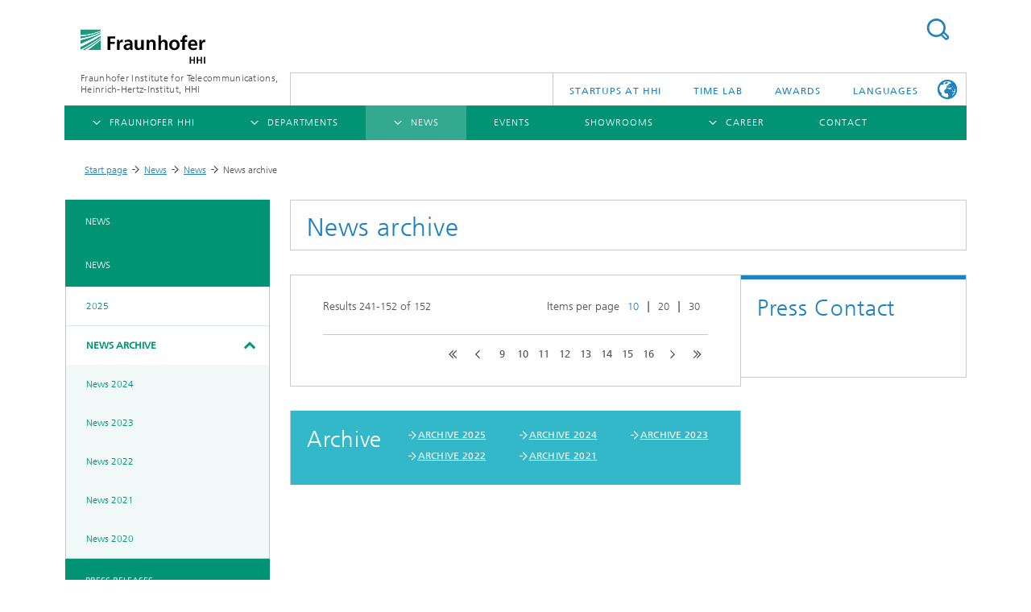

--- FILE ---
content_type: text/html; charset=utf-8
request_url: https://www.hhi.fraunhofer.de/en/press/news/news-archive.html?tx_ttnews%5Blimit%5D=10&tx_ttnews%5Bpointer%5D=24&cHash=0bc43ca87c129ed0bc4022050bf7d015
body_size: 15052
content:
<!DOCTYPE html>
<!--[if lt IE 7]> <html class="ie6 oldie lt-ie7" dir="ltr" lang="en"> <![endif]-->
<!--[if IE 7]> <html class="ie7 oldie lt-ie8" dir="ltr" lang="en"> <![endif]-->
<!--[if IE 8]> <html class="ie8 oldie lt-ie9" dir="ltr" lang="en"> <![endif]-->
<!--[if IE 9]> <html class="ie9 oldie lt-ie10" dir="ltr" lang="en"> <![endif]-->
<!--[if gt IE 9]> <!--><html  dir="ltr" lang="en"> <!--<![endif]-->
<head>

<meta http-equiv="Content-Type" content="text/html; charset=utf-8">
<!-- 
	This website is powered by TYPO3 - inspiring people to share!
	TYPO3 is a free open source Content Management Framework initially created by Kasper Skaarhoj and licensed under GNU/GPL.
	TYPO3 is copyright 1998-2026 of Kasper Skaarhoj. Extensions are copyright of their respective owners.
	Information and contribution at https://typo3.org/
-->


<link rel="shortcut icon" href="/typo3conf/ext/hhi_template/Resources/Public/Images/favicon.ico" type="image/vnd.microsoft.icon">
<title>News archive</title>
<meta name="generator" content="TYPO3 CMS" />
<meta name="description" content="Innovations for the digital society of the future are the focus of research and development work at the Fraunhofer HHI. The institute develops standards for information and communication technologies and creates new applications as an industry partner." />
<meta name="twitter:card" content="summary" />


<link rel="stylesheet" type="text/css" href="/fileadmin/hhi_custom.css?1638526912" media="all">
<link rel="stylesheet" type="text/css" href="/typo3conf/ext/slickcarousel/Resources/Public/Css/slick.min.css?1624340711" media="all">
<link rel="stylesheet" type="text/css" href="/typo3conf/ext/hhi_template/Resources/Public/Css/print.css?1624340708" media="all">
<link rel="stylesheet" type="text/css" href="/typo3temp/assets/css/fraunhofer.css?1770037835" media="all">
<link href="/typo3conf/ext/hhi_template/Resources/Public/Vite/assets/hhi-new.css?1762841102" rel="stylesheet" type="text/css" >



<script src="/typo3conf/ext/hhi_template/Resources/Public/JavaScript/build/fraunhofer.js?1762841164" type="text/javascript"></script>


<meta name="author" content="Fraunhofer Heinrich-Hertz-Institut">
	<meta name="robots" content="index, follow" />
	<meta name="viewport" content="width=device-width, initial-scale=1.0">
	<meta http-equiv="x-ua-compatible" content="IE=Edge">		<script type="text/x-mathjax-config">
			MathJax.Hub.Config({
				tex2jax: {
					inlineMath: [
						['$', '$'],
						['\\(', '\\)']
					],
					processEscapes: true
				}
			});
		</script>
<script defer=1 src="/typo3conf/ext/hhi_template/Resources/Public/JavaScript/src/modules/mathjax/MathJax.js?config=TeX-MML-AM_CHTML"></script><link rel="alternate" type="application/rss+xml" title="RSS-Feed" href="index.php?id=1&type=100" />
<link rel="canonical" href="https://www.hhi.fraunhofer.de/en/press/news/news-archive.html?tx_ttnews%5Blimit%5D=10&amp;tx_ttnews%5Bpointer%5D=24&amp;cHash=0bc43ca87c129ed0bc4022050bf7d015"/>

<link rel="alternate" hreflang="de" href="https://www.hhi.fraunhofer.de/news/nachrichten/archiv.html?tx_ttnews%5Blimit%5D=10&amp;tx_ttnews%5Bpointer%5D=24&amp;cHash=0bc43ca87c129ed0bc4022050bf7d015"/>
<link rel="alternate" hreflang="en" href="https://www.hhi.fraunhofer.de/en/press/news/news-archive.html?tx_ttnews%5Blimit%5D=10&amp;tx_ttnews%5Bpointer%5D=24&amp;cHash=0bc43ca87c129ed0bc4022050bf7d015"/>
<link rel="alternate" hreflang="x-default" href="https://www.hhi.fraunhofer.de/news/nachrichten/archiv.html?tx_ttnews%5Blimit%5D=10&amp;tx_ttnews%5Bpointer%5D=24&amp;cHash=0bc43ca87c129ed0bc4022050bf7d015"/>

<script type="text/javascript">
	(function(d,s){
		var l=d.createElement(s),e=d.getElementsByTagName(s)[0];
		l.async=true;l.type='text/javascript';
		l.src='https://c.leadlab.click/86550953da0a478a.js';
		e.parentNode.insertBefore(l,e);
	})(document,'script');
</script>
</head>
<body id="p34" class="page-34 pagelevel-3 language-1 backendlayout-hauptspalte_marginalspalte layout-1">



<div class="fhg-wrapper">
    <noscript>
        <div class="noscript-warning">
            <p>Javascript is disabled in your browser. Please enable it for full functionality and experience.</p>
        </div>
    </noscript>

    <header role="banner">
        <div class="fhg-header">
            <div class="fhg-grid">

                <div class="row1">
                    <div class="fhg-grid-item fhg-grid-3-2-1-1 section-search">
                        <section role="search">
                            <form method="post" id="search-form" action="/en/search-results.html?tx_indexedsearch_pi2%5Baction%5D=search&amp;tx_indexedsearch_pi2%5Bcontroller%5D=Search&amp;cHash=9e3f4489306897cf9e0afaef6e1da1d2">
<div>
<input type="hidden" name="tx_indexedsearch_pi2[__referrer][@extension]" value="" />
<input type="hidden" name="tx_indexedsearch_pi2[__referrer][@controller]" value="Standard" />
<input type="hidden" name="tx_indexedsearch_pi2[__referrer][@action]" value="hauptspalteMarginalspalte" />
<input type="hidden" name="tx_indexedsearch_pi2[__referrer][arguments]" value="YTowOnt9fe04f1c8a561e4e896d5c6c06563c42e3ea1d059" />
<input type="hidden" name="tx_indexedsearch_pi2[__referrer][@request]" value="{&quot;@extension&quot;:null,&quot;@controller&quot;:&quot;Standard&quot;,&quot;@action&quot;:&quot;hauptspalteMarginalspalte&quot;}eb071267015a7bf80e363bf1cc6e1566a9ff3095" />
<input type="hidden" name="tx_indexedsearch_pi2[__trustedProperties]" value="{&quot;search&quot;:{&quot;extendedSearch&quot;:1,&quot;sword&quot;:1}}de29871ee8dd894ceac7a5a2b34e523dbdf6bb4e" />
</div>

                                <div class="tx-indexedsearch-hidden-fields">
                                    <input type="hidden" name="tx_indexedsearch_pi2[search][extendedSearch]" value="1" />
                                </div>
                                <div>
                                    <input class="tx-indexedsearch-searchbox-sword" id="tx-indexedsearch-searchbox-sword" type="text" name="tx_indexedsearch_pi2[search][sword]" />
                                </div>
                                <button type="submit">Suchen</button>
                            </form>

                        </section>
                    </div>
                    <div class="fhg-grid-item fhg-grid-1-1-1-1 section-title">
                        <div class="logo"><a href="/en/index.html"><img src="/fileadmin/Logos/hhi_logo_en.svg" width="240" height="67"   alt="Fraunhofer Institute for Telecommunications, Heinrich Hertz Institute, HHI" ></a></div><div id="sprungmarken"><ul><li><a href="#react-navi" class="focus-show">Direkt zur Navigation springen<br/></a></li><li><a href="#search-form" class="focus-show">Direkt zur Suche springen<br/></a></li><li><a href="#content" class="focus-show">Direkt zum Inhalt springen<br/></a></li></ul></div>
                    </div>
                </div>

                <div class="row2">
                    <!-- @TODO: H1 for homepage, div for others -->
                    <div class="fhg-grid-item fhg-grid-1-1-1-1 section-about text-site-identifier">
                        <a href="/en/index.html">Fraunhofer Institute for Telecommunications,<br> Heinrich-Hertz-Institut, HHI</a>
                    </div>

                    <div class="fhg-grid-item fhg-grid-3-2-1-1 section-nav" id="topmenu">
                        <div class="row2-1">
                            <div class="fhg-grid-item section-menu-plus">
                                <nav>
                                    <ul class="on-top-nav" style="display: flex; flex-wrap: nowrap; justify-content: flex-end">
                                        
                                            <li id="on-top-nav--item-6022" class="on-top-nav--item">
                                                <div>
                                                    <a title="Startups AT HHI" href="/en/start-ups-at-hhi.html">
                                                        Startups AT HHI
                                                    </a>
                                                </div>
                                            </li>
                                        
                                            <li id="on-top-nav--item-5856" class="on-top-nav--item">
                                                <div>
                                                    <a title="TiME Lab" href="/en/fraunhofer-hhi/cooperation-platforms/time-lab-tomorrows-immersive-media-experience-laboratory.html">
                                                        TiME Lab
                                                    </a>
                                                </div>
                                            </li>
                                        
                                            <li id="on-top-nav--item-790" class="on-top-nav--item">
                                                <div>
                                                    <a title="Awards" href="/en/fraunhofer-hhi/awards.html">
                                                        Awards
                                                    </a>
                                                </div>
                                            </li>
                                        
                                        
<li class="more"><span><div lang="en">Languages</div></span>
    <ul>
        
            
                <li class="">
                    <a href="/news/nachrichten/archiv.html?tx_ttnews%5Blimit%5D=10&amp;tx_ttnews%5Bpointer%5D=24&amp;cHash=0bc43ca87c129ed0bc4022050bf7d015" hreflang="de" title="German">
                        <div>Deutsch</div>
                    </a>
                </li>
            
        
            
        
        
                <a hreflang="ja-JP" title="日本語" href="https://jp.hhi.fraunhofer.de/%E3%83%9B%E3%83%BC%E3%83%A0.html"><div>日本語</div></a>
            
    </ul>
</li>

                                    </ul>
                                </nav>
                            </div>
                        </div>
                    </div>

                    <script id="navigation-json" type="text/json">{ "label" : {"overview" : "Overview"}, "classes" : "departments-4-columns","items": [{"title":"Fraunhofer HHI","uid":"30","url":"/en/fraunhofer-hhi.html","items": [{"title":"About Us","uid":"102","url":"/en/fraunhofer-hhi/about-us.html","items": [{"title":"Challenges and Mission","uid":"242","url":"/en/fraunhofer-hhi/about-us/challenges-and-mission.html"},{"title":"Organizational Plan","uid":"233","url":"/en/fraunhofer-hhi/about-us/organizational-plan.html"},{"title":"Executive Directors","uid":"40","url":"/en/fraunhofer-hhi/executive-directors.html"},{"title":"Quality Management","uid":"235","url":"/en/fraunhofer-hhi/about-us/quality-management.html"},{"title":"Board of Trustees","uid":"240","url":"/en/fraunhofer-hhi/about-us/board-of-trustees.html"},{"title":"Cooperations","uid":"1248","url":"/en/fraunhofer-hhi/about-us/cooperations.html","items": [{"title":"Research Fab Microelectronics Germany (FMD)","uid":"6347","url":"/en/fraunhofer-hhi/about-us/cooperations/research-fab-microelectronics-germany-fmd.html"},{"title":"Berlin Center for Digital Transformation","uid":"1246","url":"/en/fraunhofer-hhi/about-us/cooperations/berlin-center-for-digital-transformation.html"}]},{"title":"History of HHI","uid":"103","url":"/en/fraunhofer-hhi/about-us/history-of-hhi.html","items": [{"title":"Biography of Heinrich Hertz","uid":"106","url":"/en/fraunhofer-hhi-the-institute/about-us/history-of-hhi/biography-of-heinrich-hertz.html"},{"title":"The most important experiments of Heinrich Hertz","uid":"110","url":"/en/fraunhofer-hhi-the-institute/about-us/history-of-hhi/the-most-important-experiments-of-heinrich-hertz.html"},{"title":"90 years HHI","uid":"1356","url":"/en/fraunhofer-hhi-the-institute/about-us/history-of-hhi/90-years-hhi.html"}]}]},{"title":"Departments","uid":"2726","url":"/en/departments.html","items": [{"title":"Photonic Networks and Systems","uid":"2728","url":"/en/departments/pn.html"},{"title":"Photonic Components","uid":"2729","url":"/en/departments/pc.html"},{"title":"Fiber Optical Sensor Systems","uid":"2730","url":"/en/departments/fs.html"},{"title":"Wireless Communications and Networks","uid":"2731","url":"/en/departments/wn.html"},{"title":"Video Communication and Applications","uid":"2732","url":"/en/departments/vca.html"},{"title":"Vision and Imaging Technologies","uid":"2733","url":"/en/departments/vit.html"},{"title":"Artificial Intelligence","uid":"2727","url":"/en/departments/ai.html"}]},{"title":"Fields of Research","uid":"2458","url":"/en/fraunhofer-hhi/fields-of-research.html","items": [{"title":"Mobility","uid":"5512","url":"/en/fraunhofer-hhi/fields-of-research/mobility.html"},{"title":"Compression","uid":"5379","url":"/en/fraunhofer-hhi/fields-of-research/compression.html"},{"title":"Multimedia","uid":"5377","url":"/en/fraunhofer-hhi/fields-of-research/multimedia.html"},{"title":"Digital Twin","uid":"5375","url":"/en/fraunhofer-hhi/fields-of-research/digital-twin.html"},{"title":"5G, Fiber and Beyond","uid":"2464","url":"/en/fraunhofer-hhi/fields-of-research/5g-fiber-and-beyond.html"},{"title":"Artificial Intelligence","uid":"2466","url":"/en/fraunhofer-hhi/fields-of-research/artificial-intelligence.html"},{"title":"Medical Technology","uid":"2468","url":"/en/fraunhofer-hhi/fields-of-research/medical-technology.html"},{"title":"Industry","uid":"5451","url":"/en/fraunhofer-hhi/fields-of-research/industry.html"},{"title":"Sensors Technology","uid":"2462","url":"/en/fraunhofer-hhi/fields-of-research/sensors-technology.html"},{"title":"Security","uid":"2460","url":"/en/fraunhofer-hhi/fields-of-research/security.html"},{"title":"Quantum Technologies","uid":"2631","url":"/en/fraunhofer-hhi/fields-of-research/quantum-technologies.html"}]}]},{"title":"Departments","uid":"25","url":"/en/departments.html","items": [{"title":"Wireless Communications and Networks","uid":"348","url":"/en/departments/wn.html","items": [{"title":"News","uid":"6216","url":"/en/departments/ai/news-1-1.html"},{"title":"Technologies and Solutions","uid":"402","url":"/en/departments/wn/technologies-and-solutions.html","items": [{"title":"Machine Learning and Artificial Intelligence for wireless networks","uid":"1910","url":"/en/departments/wn/technologies-and-solutions/machine-learning-and-artificial-intelligence-for-wireless-networks.html"},{"title":"Massive MIMO","uid":"1188","url":"/en/departments/wn/technologies-and-solutions/massive-mimo.html"},{"title":"Massive Access","uid":"1189","url":"/en/departments/wn/technologies-and-solutions/massive-access.html"},{"title":"mm-Wave","uid":"1187","url":"/en/departments/wn/technologies-and-solutions/mm-wave.html"},{"title":"Industrial Wireless","uid":"1183","url":"/en/departments/wn/technologies-and-solutions/industrial-wireless.html"},{"title":"Channel Sounding","uid":"1197","url":"/en/departments/wn/technologies-and-solutions/channel-sounding.html"},{"title":"Channel Modeling","uid":"1199","url":"/en/departments/wn/technologies-and-solutions/channel-modeling.html"},{"title":"High-Performance-Computing (HPC)","uid":"1201","url":"/en/departments/wn/technologies-and-solutions/high-performance-computing-hpc.html"},{"title":"SDR Radio Front-End","uid":"1198","url":"/en/departments/wn/technologies-and-solutions/sdr-radio-front-end.html"}]},{"title":"Research Groups","uid":"403","url":"/en/departments/wn/research-groups.html","items": [{"title":"Sustainable and Modular Networks","uid":"6491","url":"/en/departments/wn/research-groups/sustainable-and-modular-networks.html"},{"title":"Technologies and Standards","uid":"1148","url":"/en/departments/wn/research-groups/technologies-and-standards.html"},{"title":"Signal Processing and Sensing","uid":"423","url":"/en/departments/wn/research-groups/signal-processing-and-sensing.html"},{"title":"Optimization and Learning for Communications","uid":"6207","url":"/en/departments/wn/research-groups/optimization-and-learning-for-communications.html"},{"title":"Connected Intelligence and Robotics","uid":"6209","url":"/en/departments/wn/research-groups/connected-intelligence-and-robotics.html"},{"title":"mm-Wave","uid":"424","url":"/en/departments/wn/research-groups/mm-wave.html"},{"title":"Prototype Development and Systems Integration","uid":"1714","url":"/en/departments/wn/research-groups/prototype-development-and-systems-integration.html"}]},{"title":"Projects","uid":"404","url":"/en/departments/wn/projects.html","items": [{"title":"5G BERLIN","uid":"1340","url":"/en/departments/wn/projects/5g-berlin.html"},{"title":"5GMedCamp","uid":"2789","url":"/en/departments/wn/projects/5gmedcamp.html"},{"title":"6G-ADLANTIK","uid":"6263","url":"/en/departments/wn/projects/6g-adlantik.html"},{"title":"6G-RIC","uid":"6201","url":"/en/departments/wn/projects/6g-ric.html"},{"title":"6G-LICRIS","uid":"6259","url":"/en/departments/wn/projects/6g-licris.html"},{"title":"6G-ICAS4Mobility","uid":"6272","url":"/en/departments/wn/projects/6g-icas4mobility.html"},{"title":"AI4CSM","uid":"6255","url":"/en/departments/wn/projects/ai4csm.html"},{"title":"CampusOS","uid":"6199","url":"/en/departments/wn/projects/campusos.html"},{"title":"Green ICT@FMD","uid":"6253","url":"/en/departments/wn/projects/green-ictfmd.html"},{"title":"6G SENTINEL","uid":"6251","url":"/en/departments/wn/projects/6g-sentinel.html"},{"title":"KOMSENS-6G","uid":"6345","url":"/en/departments/wn/projects/komsens-6g.html"},{"title":"Shuttle2X","uid":"6249","url":"/en/departments/wn/projects/shuttle2x.html"},{"title":"UltraSec","uid":"6261","url":"/en/departments/wn/projects/ultrasec.html"},{"title":"Archive","uid":"686","url":"/en/departments/wn/projects/archive.html"}]},{"title":"Publications","uid":"405","url":"/en/departments/wn/publications.html"},{"title":"People and Contact","uid":"406","url":"/en/departments/wn/people-and-contact.html"}]},{"title":"Fiber Optical Sensor Systems","uid":"91","url":"/en/departments/fs.html","items": [{"title":"News","uid":"6214","url":"/en/departments/ai/news-1.html"},{"title":"Technologies and Solutions","uid":"241","url":"/en/departments/fs/technologies-and-solutions.html"},{"title":"Research Groups","uid":"104","url":"/en/departments/fs/research-groups.html","items": [{"title":"FiberLab","uid":"105","url":"/en/departments/fs/research-groups/fiberlab.html"},{"title":"Energy Storage Sensor Technology","uid":"107","url":"/en/departments/fs/research-groups/energy-storage-sensor-technology.html"},{"title":"Surface Processing","uid":"109","url":"/en/departments/fs/research-groups/surface-processing.html"}]},{"title":"Projects","uid":"297","url":"/en/departments/fs/projects.html","items": [{"title":"BLAST-NOZZLE","uid":"6353","url":"/en/departments/fs/projects/blast-nozzle.html"},{"title":"Cassiopeia","uid":"7077","url":"/en/departments/fs/projects/cassiopeia.html"},{"title":"quantiFARM","uid":"6751","url":"/en/departments/fs/projects/quantifarm.html"},{"title":"KI2L","uid":"6892","url":"/en/departments/fs/projects/ki2l.html"},{"title":"SUVEREN2Use","uid":"6894","url":"/en/departments/fs/projects/suveren2use.html"},{"title":"Streamer","uid":"6802","url":"/en/departments/fs/projects/streamer.html"},{"title":"OTP-2","uid":"6702","url":"/en/departments/fs/projects/otp-2.html"},{"title":"secureSTORAGE","uid":"6503","url":"/en/departments/fs/projects/securestorage.html"},{"title":"PALPABLE","uid":"6059","url":"/en/departments/fs/projects/palpable.html"},{"title":"Archive","uid":"986","url":"/en/departments/fs/projects/archive.html"}]},{"title":"In the Media","uid":"6968","url":"/en/departments/fs/in-the-media.html"},{"title":"People and Contact","uid":"97","url":"/en/departments/fs/people-and-contact.html"}]},{"title":"Artificial Intelligence","uid":"2586","url":"/en/departments/ai.html","items": [{"title":"News","uid":"6139","url":"/en/departments/ai/news.html"},{"title":"Technologies and Solutions","uid":"2626","url":"/en/departments/ai/technologies-and-solutions.html","items": [{"title":"SemanticLens","uid":"6737","url":"/en/departments/ai/technologies-and-solutions/semanticlens.html"},{"title":"Prototypical Concept-based Explanations","uid":"6339","url":"/en/departments/ai/technologies-and-solutions/prototypical-concept-based-explanations.html"},{"title":"Concept Relevance Propagation","uid":"6045","url":"/en/departments/ai/technologies-and-solutions/concept-relevance-propagation.html"},{"title":"Fraunhofer Neural Network Encoder/Decoder (NNCodec)","uid":"5848","url":"/en/departments/ai/technologies-and-solutions/fraunhofer-neural-network-encoder-decoder-nncodec.html"},{"title":"Auditing and Certification of AI Systems","uid":"5740","url":"/en/departments/ai/technologies-and-solutions/auditing-and-certification-of-ai-systems.html"},{"title":"Layer-wise Relevance Propagation","uid":"2715","url":"/en/departments/ai/technologies-and-solutions/layer-wise-relevance-propagation.html"},{"title":"Spectral Relevance Analysis","uid":"2713","url":"/en/departments/ai/technologies-and-solutions/spectral-relevance-analysis.html"},{"title":"Class Artifact Compensation","uid":"2714","url":"/en/departments/ai/technologies-and-solutions/class-artifact-compensation.html"},{"title":"AI-Solutions for Health","uid":"7690","url":"/en/departments/ai/technologies-and-solutions/ai-solutions-for-health.html"},{"title":"AI-Solutions for Environment and Weather","uid":"7676","url":"/en/departments/ai/technologies-and-solutions/ai-solutions-for-environment-and-weather.html"},{"title":"Evaluation of the Quality of AI Systems","uid":"7684","url":"/en/departments/ai/technologies-and-solutions/evaluation-of-the-quality-of-ai-systems.html"}]},{"title":"Research Groups","uid":"2611","url":"/en/departments/ai/research-groups.html","items": [{"title":"Explainable Artificial Intelligence","uid":"2620","url":"/en/departments/ai/research-groups/explainable-artificial-intelligence.html"},{"title":"Applied Machine Learning","uid":"2617","url":"/en/departments/ai/research-groups/applied-machine-learning.html"},{"title":"Efficient Deep Learning","uid":"2612","url":"/en/departments/ai/research-groups/efficient-deep-learning.html"}]},{"title":"Projects","uid":"2593","url":"/en/departments/ai/projects.html","items": [{"title":"ARTEMis","uid":"6834","url":"/en/departments/ai/projects/artemis.html"},{"title":"G-TERM-AI","uid":"6939","url":"/en/departments/ai/projects/g-term-ai.html"},{"title":"ACHILLES","uid":"6725","url":"/en/departments/ai/projects/achilles.html"},{"title":"ESPINN","uid":"6920","url":"/en/departments/ai/projects/espinn.html"},{"title":"MedEWSa","uid":"6174","url":"/en/departments/ai/projects/medewsa.html"},{"title":"AI/AR Microscope","uid":"6115","url":"/en/departments/ai/projects/ai-ar-microscope.html"},{"title":"RESPITE","uid":"6047","url":"/en/departments/ai/projects/respite.html"},{"title":"TEF-Health","uid":"6049","url":"/en/departments/ai/projects/tef-health.html"},{"title":"TEMA","uid":"5882","url":"/en/departments/ai/projects/tema.html"},{"title":"DAKI-FWS","uid":"5591","url":"/en/departments/ai/projects/daki-fws.html"},{"title":"SOLP","uid":"5633","url":"/en/departments/ai/projects/solp.html"},{"title":"EEAI","uid":"5624","url":"/en/departments/ai/projects/eeai.html"},{"title":"SyReal","uid":"5506","url":"/en/departments/ai/projects/syreal.html"},{"title":"iToBoS","uid":"2808","url":"/en/departments/ai/projects/itobos.html"},{"title":"BerDiBa","uid":"5385","url":"/en/departments/ai/projects/berdiba.html"},{"title":"FG-AI4NDM","uid":"5383","url":"/en/departments/ai/projects/fg-ai4ndm.html"},{"title":"COPA EUROPE","uid":"2660","url":"/en/departments/ai/projects/copa-europe.html"},{"title":"KLIPS","uid":"2682","url":"/en/departments/ai/projects/klips.html"},{"title":"BIFOLD","uid":"2737","url":"/en/departments/ai/projects/bifold.html"},{"title":"Patho234","uid":"2655","url":"/en/departments/ai/projects/patho234.html"},{"title":"BIOQIC","uid":"2712","url":"/en/departments/ai/projects/bioqic.html"},{"title":"MATH+","uid":"2657","url":"/en/departments/ai/projects/math.html"},{"title":"SAUBER","uid":"2680","url":"/en/departments/ai/projects/sauber.html"},{"title":"BBDC","uid":"2658","url":"/en/departments/ai/projects/bbdc.html"},{"title":"TraMeExCo","uid":"2659","url":"/en/departments/ai/projects/trameexco.html"},{"title":"BZML","uid":"2656","url":"/en/departments/ai/projects/bzml.html"},{"title":"FG-AI4H","uid":"2654","url":"/en/departments/ai/projects/fg-ai4h.html"}]},{"title":"Publications","uid":"2627","url":"/en/departments/ai/publications.html"},{"title":"Final Thesis","uid":"2725","url":"/en/departments/ai/final-thesis.html"},{"title":"People and Contact","uid":"2587","url":"/en/departments/ai/people-and-contact.html"}]},{"title":"Photonic Components","uid":"266","url":"/en/departments/pc.html","items": [{"title":"News","uid":"6114","url":"/en/departments/pc/news.html"},{"title":"Technologies and Solutions","uid":"6852","url":"/en/departments/pc/technologies-and-solutions.html","items": [{"title":"Detectors","uid":"6554","url":"/en/departments/pc/technologies-and-solutions/detectors.html"},{"title":"Modulators","uid":"6570","url":"/en/departments/pc/technologies-and-solutions/modulators.html"},{"title":"Laser","uid":"6584","url":"/en/departments/pc/technologies-and-solutions/laser.html"},{"title":"Photonic InP Foundry","uid":"6606","url":"/en/departments/pc/technologies-and-solutions/photonic-inp-foundry.html"},{"title":"Hybrid PICs","uid":"6616","url":"/en/departments/pc/technologies-and-solutions/hybrid-pics.html"},{"title":"Terahertz Sensors and Systems","uid":"6630","url":"/en/departments/pc/technologies-and-solutions/terahertz-sensors-and-systems.html"},{"title":"IC Design","uid":"6646","url":"/en/departments/pc/technologies-and-solutions/ic-design.html"}]},{"title":"Research Groups","uid":"270","url":"/en/departments/pc/research-groups.html","items": [{"title":"Detectors","uid":"308","url":"/en/departments/pc/research-groups/detectors.html"},{"title":"Modulators","uid":"307","url":"/en/departments/pc/research-groups/modulators.html"},{"title":"Lasers","uid":"306","url":"/en/departments/pc/research-groups/lasers.html"},{"title":"Photonic InP Foundry","uid":"305","url":"/en/departments/pc/research-groups/photonic-inp-foundry.html"},{"title":"Hybrid PICs","uid":"304","url":"/en/departments/pc/research-groups/hybrid-pics.html"},{"title":"Terahertz Sensors and Systems","uid":"303","url":"/en/departments/pc/research-groups/terahertz-sensors-and-systems.html"},{"title":"IC Design","uid":"302","url":"/en/departments/pc/research-groups/ic-design.html"},{"title":"Epitaxy","uid":"300","url":"/en/departments/pc/research-groups/epitaxy.html"},{"title":"Processing","uid":"299","url":"/en/departments/pc/research-groups/processing.html"},{"title":"Backend","uid":"919","url":"/en/departments/pc/research-groups/backend-packaging/backend.html"},{"title":"Packaging","uid":"920","url":"/en/departments/pc/research-groups/backend-packaging/packaging.html"}]},{"title":"Projects","uid":"269","url":"/en/departments/pc/projects.html","items": [{"title":"eCAUSIS","uid":"6735","url":"/en/departments/pc/projects/ecausis.html"},{"title":"GATEPOST","uid":"6415","url":"/en/departments/pc/projects/gatepost.html"},{"title":"HiCONNECTS","uid":"6366","url":"/en/departments/pc/projects/hiconnects.html"},{"title":"PARALIA","uid":"6409","url":"/en/departments/pc/projects/paralia.html"},{"title":"PATTERN","uid":"6417","url":"/en/departments/pc/projects/pattern.html"},{"title":"PHIONA","uid":"7720","url":"/en/departments/pc/projects/phiona.html"},{"title":"PhotonHub Europe","uid":"2776","url":"/en/departments/pc/projects/photonhub-europe.html"},{"title":"PoLiSiQ","uid":"6780","url":"/en/departments/pc/projects/polisiq.html"},{"title":"POLYNICES","uid":"5794","url":"/en/departments/pc/projects/polynices-hyb.html"},{"title":"QSNP","uid":"6131","url":"/en/departments/pc/projects/qsnp.html"},{"title":"Qu-Pilot & Qu-Test","uid":"6129","url":"/en/departments/pc/projects/qu-pilot-qu-test.html"},{"title":"QuNET","uid":"2053","url":"/en/departments/pc/projects/qunet-alpha.html"},{"title":"QuNET+DECODE","uid":"6401","url":"/en/departments/pc/projects/qunet-decode.html"},{"title":"QuNET+LORELAY","uid":"6018","url":"/en/departments/pc/projects/qunet-lorelay.html"},{"title":"QuNET+RECONNAITRE","uid":"6399","url":"/en/departments/pc/projects/hiconnects-1.html"},{"title":"RAINBOW","uid":"5648","url":"/en/departments/pc/projects/rainbow.html"},{"title":"RETINA","uid":"6413","url":"/en/departments/pc/projects/retina.html"},{"title":"Space FIT","uid":"6403","url":"/en/departments/pc/projects/space-fit.html"},{"title":"SPRINTER","uid":"5790","url":"/en/departments/pc/projects/sprinter-hyb.html"},{"title":"TERA6G","uid":"5791","url":"/en/departments/pc/projects/tera6g.html"},{"title":"VOMBAT","uid":"5801","url":"/en/departments/pc/projects/naechste-projekte/vombat.html"},{"title":"Archive","uid":"356","url":"/en/departments/pc/projects/archive.html"}]},{"title":"In the Media","uid":"6966","url":"/en/departments/pc/in-the-media.html"},{"title":"Publications","uid":"268","url":"/en/departments/pc/publications.html"},{"title":"People and Contact","uid":"267","url":"/en/departments/pc/people-and-contact.html"}]},{"title":"Photonic Networks and Systems","uid":"26","url":"/en/departments/pn.html","items": [{"title":"News","uid":"6112","url":"/en/departments/pn/news.html"},{"title":"Technologies","uid":"71","url":"/en/departments/pn/technologies.html"},{"title":"Hardware Solutions","uid":"1629","url":"/en/pn-hardware.html"},{"title":"Software Solutions","uid":"6711","url":"/en/pn-software.html"},{"title":"Research Groups","uid":"70","url":"/en/departments/pn/research-groups.html","items": [{"title":"Submarine and Core Systems","uid":"1572","url":"/en/scs.html"},{"title":"Metro, Access and In-house Systems","uid":"1512","url":"/en/departments/pn/research-groups/metro-access-and-in-house-systems.html"},{"title":"Free-Space Optical Systems","uid":"1451","url":"/en/departments/pn/research-groups/free-space-optical-systems.html"},{"title":"Digital Signal Processing","uid":"1809","url":"/en/departments/pn/research-groups/digital-signal-processing.html"},{"title":"Electronic Systems","uid":"6426","url":"/en/departments/pn/research-groups/electronic-systems.html"},{"title":"Space Division Multiplexing","uid":"6461","url":"/en/departments/pn/research-groups/space-division-multiplexing.html"}]},{"title":"Projects","uid":"72","url":"/en/departments/pn/projects.html","items": [{"title":"5G-COMPASS","uid":"6760","url":"/en/departments/pn/projects/5g-compass.html"},{"title":"6G-ADLANTIK","uid":"6658","url":"/en/departments/pn/projects/6g-adlantik.html"},{"title":"6G-NETFAB","uid":"6671","url":"/en/departments/pn/projects/6g-netfab.html"},{"title":"6G-RIC","uid":"6457","url":"/en/departments/pn/projects/6g-ric.html"},{"title":"ALLEGRO","uid":"5980","url":"/en/departments/pn/projects/allegro.html"},{"title":"AZUR","uid":"6988","url":"/en/departments/pn/projects/azur.html"},{"title":"B5G-OPEN","uid":"5669","url":"/en/departments/pn/projects/b5g-open.html"},{"title":"ESSENCE-6GM","uid":"6514","url":"/en/departments/pn/projects/essence-6gm.html"},{"title":"FLEX-SCALE","uid":"6421","url":"/en/departments/pn/projects/flex-scale.html"},{"title":"FRONT-RUNNER","uid":"6008","url":"/en/departments/pn/projects/front-runner.html"},{"title":"GreenICT@FMD","uid":"5982","url":"/en/departments/pn/projects/greenict.html"},{"title":"HYPERCORE","uid":"6604","url":"/en/departments/pn/projects/hypercore.html"},{"title":"INSTINCT","uid":"6459","url":"/en/departments/pn/projects/instinct.html"},{"title":"LINCNET","uid":"5707","url":"/en/departments/pn/projects/lincnet.html"},{"title":"medCS.5","uid":"5969","url":"/en/departments/pn/projects/medcs5.html"},{"title":"OPTIMUX","uid":"6741","url":"/en/departments/pn/projects/optimux.html"},{"title":"OWIND","uid":"5890","url":"/en/departments/pn/projects/owind.html"},{"title":"OWIMED","uid":"5996","url":"/en/departments/pn/projects/owimed.html"},{"title":"PICANT-BOS","uid":"6758","url":"/en/departments/pn/projects/picant-bos.html"},{"title":"PONGO","uid":"6756","url":"/en/departments/pn/projects/pongo-1.html"},{"title":"PONTROSA","uid":"6602","url":"/en/departments/pn/projects/pontrosa.html"},{"title":"Q-net-Q","uid":"5999","url":"/en/departments/pn/projects/q-net-q.html"},{"title":"Quantenrepeater.Net (QR.N)","uid":"6723","url":"/en/departments/pn/projects/quantenrepeaternet-qrn.html"},{"title":"QuNET","uid":"2331","url":"/en/departments/pn/projects/qunet-alpha.html"},{"title":"QuNET+ ISQKMS","uid":"5966","url":"/en/departments/pn/projects/qunet-isqkms.html"},{"title":"QuNET+ML","uid":"5667","url":"/en/departments/pn/projects/qunet-ml.html"},{"title":"QuNET+ProQuake","uid":"5950","url":"/en/departments/pn/projects/qunet-proquake.html"},{"title":"SHINKA","uid":"6925","url":"/en/departments/pn/projects/shinka.html"},{"title":"SQuaD","uid":"5972","url":"/en/departments/pn/projects/squad.html"},{"title":"SUSTAINET","uid":"6709","url":"/en/departments/pn/projects/sustainet.html"},{"title":"Archive","uid":"219","url":"/en/departments/pn/projects/archive.html"}]},{"title":"In the Media","uid":"6970","url":"/en/departments/pn/in-the-media.html"},{"title":"Publications","uid":"1486","url":"/en/departments/pn/publications.html"},{"title":"People and Contact","uid":"73","url":"/en/departments/pn/people-and-contact.html","items": [{"title":"Committees and Memberships","uid":"144","url":"/en/departments/pn/people-and-contact/committees-and-memberships.html"}]}]},{"title":"Video Communication and Applications","uid":"2089","url":"/en/departments/vca.html","items": [{"title":"News","uid":"6220","url":"/en/departments/ai/news-1-1-1-1.html"},{"title":"Technologies and Solutions","uid":"2265","url":"/en/departments/vca/technologies-and-solutions.html","items": [{"title":"H.266 / VVC","uid":"2313","url":"/en/departments/vca/technologies-and-solutions/h266-vvc.html"},{"title":"MPEG-NNC","uid":"2741","url":"/en/departments/vca/technologies-and-solutions/mpeg-nnc.html"},{"title":"H.265 / HEVC","uid":"2311","url":"/en/departments/vca/technologies-and-solutions/h265-hevc.html"},{"title":"MPEG-OMAF","uid":"2261","url":"/en/departments/vca/technologies-and-solutions/mpeg-omaf.html"},{"title":"H.264 / AVC","uid":"2428","url":"/en/departments/vca/technologies-and-solutions/h264-avc.html"}]},{"title":"Research Groups","uid":"2110","url":"/en/departments/vca/research-groups.html","items": [{"title":"Video Coding Technologies","uid":"2161","url":"/en/departments/vca/research-groups/video-coding-technologies.html"},{"title":"Video Coding Systems","uid":"2292","url":"/en/departments/vca/research-groups/video-coding-systems.html"},{"title":"Multimedia Communications","uid":"2239","url":"/en/departments/vca/research-groups/multimedia-communications.html"},{"title":"Embedded Systems","uid":"2144","url":"/en/departments/vca/research-groups/embedded-systems.html"}]},{"title":"Projects","uid":"2093","url":"/en/departments/vca/projects.html","items": [{"title":"Biomedical Waveform Coding","uid":"7730","url":"/en/departments/vca/projects/biomedical-waveform-coding.html"},{"title":"VoluProf","uid":"2739","url":"/en/departments/vca/projects/voluprof.html"},{"title":"Immersive Streaming","uid":"2740","url":"/en/departments/vca/projects/immersive-streaming.html"},{"title":"8K Berlin","uid":"5769","url":"/en/departments/vca/research-groups/video-coding-systems/8k-sequences.html"},{"title":"NextGenVideo","uid":"2429","url":"/en/departments/vca/projects/nextgenvideo.html"},{"title":"Archive of past projects","uid":"2094","url":"/en/departments/vca/projects/archive-of-past-projects.html"}]},{"title":"Publications","uid":"2453","url":"/en/departments/vca/publications.html"},{"title":"People and Contact","uid":"2090","url":"/en/departments/vca/people-and-contact.html"}]},{"title":"Vision and Imaging Technologies","uid":"182","url":"/en/departments/vit.html","items": [{"title":"News","uid":"6218","url":"/en/departments/ai/news-1-1-1.html"},{"title":"Technologies and Solutions","uid":"5629","url":"/en/departments/vit/technologies-and-solutions.html","items": [{"title":"Vision Technologies for Industry, Construction and Agriculture","uid":"6387","url":"/en/departments/vit/technologies-and-solutions/virtual-humans-for-xr-and-immersive-media-1.html"},{"title":"Solutions for Computer-Assisted Medicine","uid":"5886","url":"/en/departments/vit/technologies-and-solutions/solutions-for-computer-assisted-medicine.html"},{"title":"Virtual Humans for XR and Immersive Media","uid":"5762","url":"/en/departments/vit/technologies-and-solutions/virtual-humans-for-xr-and-immersive-media.html"},{"title":"Solutions for Secure Authentication","uid":"6389","url":"/en/departments/vit/technologies-and-solutions/virtual-humans-for-xr-and-immersive-media-1-1.html"},{"title":"Immersive Audiovisual Media","uid":"6391","url":"/en/departments/vit/technologies-and-solutions/virtual-humans-for-xr-and-immersive-media-1-1-1.html"}]},{"title":"Research Groups","uid":"184","url":"/en/departments/vit/research-groups.html","items": [{"title":"Computer Vision & Graphics","uid":"201","url":"/en/departments/vit/research-groups/computer-vision-graphics.html"},{"title":"Immersive Media & Communication","uid":"202","url":"/en/vit-imc.html"},{"title":"Capture & Display Systems","uid":"203","url":"/en/departments/vit/research-groups/capture-display-systems.html"},{"title":"Interactive & Cognitive Systems","uid":"2700","url":"/en/departments/vit/research-groups/interactive-cognitive-systems.html"}]},{"title":"Projects","uid":"185","url":"/en/departments/vit/projects.html","items": [{"title":"TeMoRett","uid":"5915","url":"/en/departments/vit/projects/temorett.html"},{"title":"ACRAT","uid":"7085","url":"/en/departments/vit/projects/acrat.html"},{"title":"ARES","uid":"5909","url":"/en/departments/vit/projects/ares.html"},{"title":"EPSILON","uid":"6150","url":"/en/departments/vit/projects/epsilon.html"},{"title":"FollowAI","uid":"7079","url":"/en/departments/vit/projects/bim-pass-1.html"},{"title":"XRIA","uid":"7653","url":"/en/departments/vit/projects/personvr-1.html"},{"title":"EndoScan3D","uid":"6181","url":"/en/departments/vit/projects/endoscan3d.html"},{"title":"K3VR","uid":"6133","url":"/en/departments/vit/projects/k3vr.html"},{"title":"KIARA","uid":"5911","url":"/en/departments/vit/projects/kiara.html"},{"title":"NeoSpek","uid":"6362","url":"/en/departments/vit/projects/neospek.html"},{"title":"NeuroHum","uid":"2838","url":"/en/departments/vit/projects/neurohum.html"},{"title":"REFRAME","uid":"6778","url":"/en/departments/vit/projects/reframe.html"},{"title":"SPIRIT","uid":"5854","url":"/en/departments/vit/projects/spirit.html"},{"title":"XR4Human","uid":"5858","url":"/en/departments/vit/projects/xr4human.html"},{"title":"Archive","uid":"280","url":"/en/departments/vit/projects/archive.html"}]},{"title":"Publications","uid":"2293","url":"/en/departments/vit/publications.html"},{"title":"People and Contact","uid":"186","url":"/en/departments/vit/people-and-contact.html"},{"title":"Student Opportunities","uid":"5661","url":"/en/departments/vit/student-opportunities.html"}]}]},{"title":"News","active": true,"uid":"292","url":"/en/press.html","items": [{"title":"News","active": true,"uid":"10","url":"/en/press/news.html","items": [{"title":"2025","uid":"6704","url":"/en/press/news/2025.html"},{"title":"News archive","current": true,"uid":"34","url":"/en/press/news/news-archive.html","items": [{"title":"News 2024","uid":"6307","url":"/en/press/news/news-archive/2023.html"},{"title":"News 2023","uid":"6232","url":"/en/press/news/news-archive/2022-1.html"},{"title":"News 2022","uid":"5926","url":"/en/press/news/news-archive/2022.html"},{"title":"News 2021","uid":"5610","url":"/en/press/news/news-archive/news-2021.html"},{"title":"News 2020","uid":"2709","url":"/en/press/news/news-archive/news-2020.html"}]}]},{"title":"Press Releases","uid":"380","url":"/en/press/press-releases.html"},{"title":"Annual Reports","uid":"1010","url":"/en/press/annual-reports.html"}]},{"title":"Events","uid":"8","url":"/en/events.html"},{"title":"Showrooms","uid":"6077","url":"/en/showroom.html"},{"title":"Career","uid":"88","url":"/en/jobs-und-karriere.html","items": [{"title":"Career","uid":"6028","url":"/en/jobs-und-karriere/career.html"},{"title":"Working at Fraunhofer HHI","uid":"5832","url":"/en/jobs-und-karriere/working-at-fraunhofer-hhi-2.html"}]},{"title":"Contact","uid":"262","url":"/en/contact.html"}]}</script><div id="react-navi" class="react-navi"><div class="hasSubmenu desktop"><ul class="level"><li><div class="hasSubmenu desktop"><a><span>Fraunhofer HHI</span></a></div></li><li><div class="hasSubmenu desktop"><a><span>Departments</span></a></div></li><li><div class="hasSubmenu desktop"><a><span>News</span></a></div></li><li><div class="desktop"><a href><span>Events</span></a></div></li><li><div class="desktop"><a href><span>Showrooms</span></a></div></li><li><div class="hasSubmenu desktop"><a><span>Career</span></a></div></li><li><div class="desktop"><a href><span>Contact</span></a></div></li></ul></div></div>
                    <div class="fhg-grid-item fhg-grid-4-3-2-1 section-nav" id="menu">
                        <div class="section-menu">
                        </div>
                    </div>
                </div>
            </div>
        </div>
    </header>
    
    
    <div id="breadcrumb_nav"><ul><li><a href="/en/index.html">Start page</a> <span class="breadcrum_pfeil">></span> </li><li><a href="/en/press.html">News</a> <span class="breadcrum_pfeil">></span> </li><li><a href="/en/press/news.html">News</a> <span class="breadcrum_pfeil">></span> </li>News archive</ul></div>
    <div class="left-sidebar fhg-grid-item fhg-grid-1-1-0-0">
        <a href="/en/press.html"><span class="menu_head">News</span></a><a href="/en/press/news.html" title="News" class="menu_head">News</a><ul id="sidebar_menu" ><li><a href="/en/press/news/2025.html" title="2025">2025</a></li><li class="dropdown inRootline toggledByClick current"><button class="toggleSubmenu" title="Toggle Submenu">&nbsp;</button><a href="/en/press/news/news-archive.html" title="News archive">News archive</a><ul id="sidebar_menu" ><li><a href="/en/press/news/news-archive/2023.html" title="News 2024">News 2024</a></li><li><a href="/en/press/news/news-archive/2022-1.html" title="News 2023">News 2023</a></li><li><a href="/en/press/news/news-archive/2022.html" title="News 2022">News 2022</a></li><li><a href="/en/press/news/news-archive/news-2021.html" title="News 2021">News 2021</a></li><li><a href="/en/press/news/news-archive/news-2020.html" title="News 2020">News 2020</a></li></ul></li></ul><a href="/en/press/press-releases.html" title="Press Releases" class="menu_head">Press Releases</a><a href="/en/press/annual-reports.html" title="Annual Reports" class="menu_head">Annual Reports</a>
    </div>
    <!-- TYPO3SEARCH_begin -->
    
    <div class="fhg-main fhg-grid-item fhg-grid-3-2-2-1 hhi-content" id="top-content">
        <div class="top_content">
            
                    <div class="top_content_row">
                        <div id="top_content_left">
                            <div class="csc-default">
                                <header><h1>News archive</h1></header>
                            </div>
                        </div>
                        
                    </div>
                
            
        </div>
    </div>
    <div class="fhg-main fhg-grid-item fhg-grid-3-columns hhi-content main_marginal  fhg-event-details"
         id="content">
        
        

        <div class="frame frame-content-type-list csc-default"
             id="c8203">
            <div class="fluid-default">
                

	


                
	
<div class="news-list2-container">

	
<div class="newslimit">Items per page<span class="active"><a href="/en/press/news/news-archive.html?tx_ttnews%5Blimit%5D=&amp;cHash=fd64e78c756a89f32e0162d0f9c2beef">10</a></span>&#448;<a href="/en/press/news/news-archive.html?tx_ttnews%5Blimit%5D=20&amp;cHash=b8a39c60f3e7e5a996045a64a17e2925">20</a>&#448;<a href="/en/press/news/news-archive.html?tx_ttnews%5Blimit%5D=30&amp;cHash=f74420e313436322b6d0459c70bb25c8">30</a></div>
<div class="news-list-browse"><div class="showResultsWrap">Results <span>241</span>-<span>152</span> of <span>152</span></div><div class="browseLinksWrap"><a href="/en/press/news/news-archive.html?no_cache=1&amp;tx_ttnews%5Blimit%5D=10&amp;cHash=cb22458cd499157355e9daafb3e175a5"><span class="pi_list_browseresults_first"><<</span></a>
<a href="/en/press/news/news-archive.html?no_cache=1&amp;tx_ttnews%5Blimit%5D=10&amp;tx_ttnews%5Bpointer%5D=23&amp;cHash=075e700d2c22b430ea42bde934bf4379"><span class="pi_list_browseresults_prev"><</span></a>
<a href="/en/press/news/news-archive.html?no_cache=1&amp;tx_ttnews%5Blimit%5D=10&amp;tx_ttnews%5Bpointer%5D=8&amp;cHash=ebe59da0d09f8d85b4e8b4ac4e03e80b">9</a>
<a href="/en/press/news/news-archive.html?no_cache=1&amp;tx_ttnews%5Blimit%5D=10&amp;tx_ttnews%5Bpointer%5D=9&amp;cHash=2bd0c5604e3c641b40fb485eb366d27e">10</a>
<a href="/en/press/news/news-archive.html?no_cache=1&amp;tx_ttnews%5Blimit%5D=10&amp;tx_ttnews%5Bpointer%5D=10&amp;cHash=c6a54c6ed6417013acd01f1954ab66a2">11</a>
<a href="/en/press/news/news-archive.html?no_cache=1&amp;tx_ttnews%5Blimit%5D=10&amp;tx_ttnews%5Bpointer%5D=11&amp;cHash=bd349bac13ff433e349fb1ce709dede0">12</a>
<a href="/en/press/news/news-archive.html?no_cache=1&amp;tx_ttnews%5Blimit%5D=10&amp;tx_ttnews%5Bpointer%5D=12&amp;cHash=70afb714de422c2fef48caef388f0893">13</a>
<a href="/en/press/news/news-archive.html?no_cache=1&amp;tx_ttnews%5Blimit%5D=10&amp;tx_ttnews%5Bpointer%5D=13&amp;cHash=0089ff1747b8e7e4fe31606ee55e0669">14</a>
<a href="/en/press/news/news-archive.html?no_cache=1&amp;tx_ttnews%5Blimit%5D=10&amp;tx_ttnews%5Bpointer%5D=14&amp;cHash=c54339373f79bf43caa8382b6db6afb9">15</a>
<a href="/en/press/news/news-archive.html?no_cache=1&amp;tx_ttnews%5Blimit%5D=10&amp;tx_ttnews%5Bpointer%5D=15&amp;cHash=9007e9ff953ef52d1b86164d7d980cf8">16</a>
<span class="disabledLinkWrap"><span class="pi_list_browseresults_next">></span></span>
<span class="disabledLinkWrap"><span class="pi_list_browseresults_last">>></span></span></div></div>
</div>


                


            </div>
        </div>
    
<div class="ref">

	<div class="hhi-quicklinks" id="schnelleinstieg">
		<div class="row-quick-links links-list brblue">
			<div class="fhg-grid-item fhg-grid-1-1-1-1 section-h-links">
				<h3 class="fhg-block-heading">Archive</h3>
			</div>
			<div class="fhg-grid-item fhg-grid-3-2-1-1 section-links">
				<ul class="fhg-list arrowed-list">
					
						<li class=""><a href="">ARCHIVE 2025</a></li>
					
						<li class=""><a href="/en/press/news/news-archive/2023.html">ARCHIVE 2024</a></li>
					
						<li class=""><a href="">ARCHIVE 2023</a></li>
					
						<li class=""><a href="/en/press/news/news-archive/2022.html">ARCHIVE 2022</a></li>
					
						<li class=""><a href="/en/press/news/news-archive/news-2021.html">ARCHIVE 2021</a></li>
					
				</ul>
			</div>
		</div>
	</div>


</div>
    </div>
    <div class="fhg-sidebar">
        <aside role="complementary">
            <div class="ref">

	

        <div class="frame frame-content-type-list csc-default"
             id="c2955">
            <div class="fluid-default">
                

	
        <header class="ce-header">
		
				
			

		

    
            
                

    
            <h2 class="">
                Press Contact
            </h2>
        



            
        




		

		




		
				
			
    </header>
	


                
	<div class="business-card"><div class="card-container"><div class="card"><div class="info"><h4 class="name"><span class="name2"></span></h4></div></div></div></div>

                


            </div>
        </div>
    



</div>
        </aside>
    </div>
    <!-- TYPO3SEARCH_end -->

    <footer role="contentinfo">
        <div class="fhg-footer">
            <div class="fhg-grid">

                <div class="row-social2">
                    <div class="fhg-grid-item section-follow">
                        	<h3 class="title">Follow us</h3>
	<ul>
		<li><a target="_blank" href="https://bsky.app/profile/fraunhoferhhi.bsky.social" class="button bluesky" title="Meet us on Bluesky"><svg role="img" viewBox="0 0 24 24" xmlns="http://www.w3.org/2000/svg"><path d="M12 10.8c-1.087-2.114-4.046-6.053-6.798-7.995C2.566.944 1.561 1.266.902 1.565.139 1.908 0 3.08 0 3.768c0 .69.378 5.65.624 6.479.815 2.736 3.713 3.66 6.383 3.364.136-.02.275-.039.415-.056-.138.022-.276.04-.415.056-3.912.58-7.387 2.005-2.83 7.078 5.013 5.19 6.87-1.113 7.823-4.308.953 3.195 2.05 9.271 7.733 4.308 4.267-4.308 1.172-6.498-2.74-7.078a8.741 8.741 0 0 1-.415-.056c.14.017.279.036.415.056 2.67.297 5.568-.628 6.383-3.364.246-.828.624-5.79.624-6.478 0-.69-.139-1.861-.902-2.206-.659-.298-1.664-.62-4.3 1.24C16.046 4.748 13.087 8.687 12 10.8Z"/></svg><span class="sr-only">Meet us on Bluesky</span></a></li>
		<li><a target="_blank" href="https://wisskomm.social/@FraunhoferHHI" class="button mastodon" title="Meet us on Mastodon"><svg role="img" viewBox="0 0 24 24" xmlns="http://www.w3.org/2000/svg"><path d="M23.268 5.313c-.35-2.578-2.617-4.61-5.304-5.004C17.51.242 15.792 0 11.813 0h-.03c-3.98 0-4.835.242-5.288.309C3.882.692 1.496 2.518.917 5.127.64 6.412.61 7.837.661 9.143c.074 1.874.088 3.745.26 5.611.118 1.24.325 2.47.62 3.68.55 2.237 2.777 4.098 4.96 4.857 2.336.792 4.849.923 7.256.38.265-.061.527-.132.786-.213.585-.184 1.27-.39 1.774-.753a.057.057 0 0 0 .023-.043v-1.809a.052.052 0 0 0-.02-.041.053.053 0 0 0-.046-.01 20.282 20.282 0 0 1-4.709.545c-2.73 0-3.463-1.284-3.674-1.818a5.593 5.593 0 0 1-.319-1.433.053.053 0 0 1 .066-.054c1.517.363 3.072.546 4.632.546.376 0 .75 0 1.125-.01 1.57-.044 3.224-.124 4.768-.422.038-.008.077-.015.11-.024 2.435-.464 4.753-1.92 4.989-5.604.008-.145.03-1.52.03-1.67.002-.512.167-3.63-.024-5.545zm-3.748 9.195h-2.561V8.29c0-1.309-.55-1.976-1.67-1.976-1.23 0-1.846.79-1.846 2.35v3.403h-2.546V8.663c0-1.56-.617-2.35-1.848-2.35-1.112 0-1.668.668-1.67 1.977v6.218H4.822V8.102c0-1.31.337-2.35 1.011-3.12.696-.77 1.608-1.164 2.74-1.164 1.311 0 2.302.5 2.962 1.498l.638 1.06.638-1.06c.66-.999 1.65-1.498 2.96-1.498 1.13 0 2.043.395 2.74 1.164.675.77 1.012 1.81 1.012 3.12z"/></svg><span class="sr-only">Meet us on Mastodon</span></a></li>
		<li><a target="_blank" href="https://www.linkedin.com/company/fraunhofer-hhi" class="button in" title="Meet us on LinkedIn"><svg xmlns="http://www.w3.org/2000/svg" viewBox="0 0 24 24"> <g> <path fill="none" d="M0 0h24v24H0z"/> <path fill-rule="nonzero" d="M6.94 5a2 2 0 1 1-4-.002 2 2 0 0 1 4 .002zM7 8.48H3V21h4V8.48zm6.32 0H9.34V21h3.94v-6.57c0-3.66 4.77-4 4.77 0V21H22v-7.93c0-6.17-7.06-5.94-8.72-2.91l.04-1.68z"/> </g> </svg><span class="sr-only">Meet us on LinkedIn</span></a></li>
		<li><a target="_blank" href="https://www.instagram.com/fraunhofer_hhi/" class="button insta" title="Network on Instragram"><svg role="img" viewBox="0 0 24 24" xmlns="http://www.w3.org/2000/svg"><path d="M7.0301.084c-1.2768.0602-2.1487.264-2.911.5634-.7888.3075-1.4575.72-2.1228 1.3877-.6652.6677-1.075 1.3368-1.3802 2.127-.2954.7638-.4956 1.6365-.552 2.914-.0564 1.2775-.0689 1.6882-.0626 4.947.0062 3.2586.0206 3.6671.0825 4.9473.061 1.2765.264 2.1482.5635 2.9107.308.7889.72 1.4573 1.388 2.1228.6679.6655 1.3365 1.0743 2.1285 1.38.7632.295 1.6361.4961 2.9134.552 1.2773.056 1.6884.069 4.9462.0627 3.2578-.0062 3.668-.0207 4.9478-.0814 1.28-.0607 2.147-.2652 2.9098-.5633.7889-.3086 1.4578-.72 2.1228-1.3881.665-.6682 1.0745-1.3378 1.3795-2.1284.2957-.7632.4966-1.636.552-2.9124.056-1.2809.0692-1.6898.063-4.948-.0063-3.2583-.021-3.6668-.0817-4.9465-.0607-1.2797-.264-2.1487-.5633-2.9117-.3084-.7889-.72-1.4568-1.3876-2.1228C21.2982 1.33 20.628.9208 19.8378.6165 19.074.321 18.2017.1197 16.9244.0645 15.6471.0093 15.236-.005 11.977.0014 8.718.0076 8.31.0215 7.0301.0839m.1402 21.6932c-1.17-.0509-1.8053-.2453-2.2287-.408-.5606-.216-.96-.4771-1.3819-.895-.422-.4178-.6811-.8186-.9-1.378-.1644-.4234-.3624-1.058-.4171-2.228-.0595-1.2645-.072-1.6442-.079-4.848-.007-3.2037.0053-3.583.0607-4.848.05-1.169.2456-1.805.408-2.2282.216-.5613.4762-.96.895-1.3816.4188-.4217.8184-.6814 1.3783-.9003.423-.1651 1.0575-.3614 2.227-.4171 1.2655-.06 1.6447-.072 4.848-.079 3.2033-.007 3.5835.005 4.8495.0608 1.169.0508 1.8053.2445 2.228.408.5608.216.96.4754 1.3816.895.4217.4194.6816.8176.9005 1.3787.1653.4217.3617 1.056.4169 2.2263.0602 1.2655.0739 1.645.0796 4.848.0058 3.203-.0055 3.5834-.061 4.848-.051 1.17-.245 1.8055-.408 2.2294-.216.5604-.4763.96-.8954 1.3814-.419.4215-.8181.6811-1.3783.9-.4224.1649-1.0577.3617-2.2262.4174-1.2656.0595-1.6448.072-4.8493.079-3.2045.007-3.5825-.006-4.848-.0608M16.953 5.5864A1.44 1.44 0 1 0 18.39 4.144a1.44 1.44 0 0 0-1.437 1.4424M5.8385 12.012c.0067 3.4032 2.7706 6.1557 6.173 6.1493 3.4026-.0065 6.157-2.7701 6.1506-6.1733-.0065-3.4032-2.771-6.1565-6.174-6.1498-3.403.0067-6.156 2.771-6.1496 6.1738M8 12.0077a4 4 0 1 1 4.008 3.9921A3.9996 3.9996 0 0 1 8 12.0077"/></svg><span class="sr-only">Visit our network on Instragram</span></a></li>
		<li><a target="_blank" href="https://www.youtube.com/channel/UC2Xn9I2d4lGfuHg4L_LCQuA" class="button yt" title="Videos on Youtube"><svg role="img" viewBox="0 0 24 24" xmlns="http://www.w3.org/2000/svg"><path d="M23.498 6.186a3.016 3.016 0 0 0-2.122-2.136C19.505 3.545 12 3.545 12 3.545s-7.505 0-9.377.505A3.017 3.017 0 0 0 .502 6.186C0 8.07 0 12 0 12s0 3.93.502 5.814a3.016 3.016 0 0 0 2.122 2.136c1.871.505 9.376.505 9.376.505s7.505 0 9.377-.505a3.015 3.015 0 0 0 2.122-2.136C24 15.93 24 12 24 12s0-3.93-.502-5.814zM9.545 15.568V8.432L15.818 12l-6.273 3.568z"/></svg><span class="sr-only">See our videos on Youtube</span></a></li>
	</ul>
                    </div>
                    <div class="fhg-grid-item section-coop">

                        <div class="section-menu text-secondary">
                            <nav><ul><li><a href="/en/contact.html" title="Contact">Contact</a></li><li><a href="/en/sitemap.html" title="Sitemap">Sitemap</a></li><li><a href="/en/publishing-notes.html" title="Publishing Notes">Publishing Notes</a></li><li><a href="/en/data-protection-policy.html" title="Data Protection Policy">Data Protection Policy</a></li><li><a href="https://hhi.fraunhofer.de/index.php?type=100&amp;L=1" title="RSS">RSS</a></li><li><a href="javascript:window.print();" title="Print">Print</a></li></ul></nav>
                        </div>
                        <div class="section-copy text-secondary">
                            <span>&copy; 2026 Fraunhofer HHI</span>
                        </div>

                    </div>
                </div>

                <div class="row-footer-nav">
                    <a class="fhg-arrowed-link" href="https://www.fraunhofer.de/"
                       target="_blank">Fraunhofer-Gesellschaft</a>
                </div>

            </div>
        </div>
    </footer>
</div>

<!--[if lte IE 9]>
	<script type="text/javascript">
		require(['input-placeholder']);
	</script>
<![endif]-->


<script>
/*<![CDATA[*/
/*TS_inlineFooter*/
            document.addEventListener('DOMContentLoaded', function() {
                setTimeout(function() {
                    function getActiveItemIndex($container) {
                        var activeItemIndex = 0;
                        if ($container.find('.t3ddy-item.focus').length > 0) {
                            activeItemIndex = $container.find('.t3ddy-item').index($container.find('.t3ddy-item.focus').eq(0));
                        }
                        if (location.hash) {
                            var $anchoredContentElement = $container.find(location.hash);
                            var parentT3ddyItem = $anchoredContentElement.closest('.t3ddy-item');
                            activeItemIndex = $container.find('.t3ddy-item').index(parentT3ddyItem);
                        }
                        if ($container.hasClass('leave-all-items-closed')) {
                            activeItemIndex = true;
                        }
                        return activeItemIndex;
                    }


                    $('.t3ddy-tabContainer').each(function () {
                        var $tabContainer = $(this);
                        var $tabs = $tabContainer.find('>ul > li');
                        $tabs.each(function () {
                            var $tab = $(this);
                            $tab.find('> .t3ddy-item').appendTo($tabContainer);
                        });
                        $tabs.find('a').each(function () {
                            var $link = $(this);
                            var section = $link.attr('href').replace(/.*(#.*)/gi, '$1');
                            var newLink = location.pathname + location.search + section;
                            $link.attr('href', newLink);
                        });
                        $tabContainer.tabs({
                            active: getActiveItemIndex($tabContainer)
                        });
                    });


                    $('.t3ddy-accordion').each(function () {
                        var $accordionContainer = $(this);

                        var heightStyle = 'auto';
                        if ($accordionContainer.hasClass('height-style-fill')) {
                            heightStyle = 'fill';
                        } else if ($accordionContainer.hasClass('height-style-content')) {
                            heightStyle = 'content';
                        }

                        $accordionContainer.accordion({
                            active: getActiveItemIndex($accordionContainer),
                            heightStyle: heightStyle,
                            collapsible: $accordionContainer.hasClass('collapsible') || !$accordionContainer.hasClass('single-page-mode'),

                            beforeActivate: function (event, ui) {
                                if ($accordionContainer.hasClass('single-page-mode')) {
                                    return true;
                                }
                                // The accordion believes a panel is being opened
                                var currHeader = ui.oldHeader;
                                var currContent = currHeader.next('.ui-accordion-content');
                                if (ui.newHeader[0]) {
                                    currHeader = ui.newHeader;
                                    currContent = currHeader.next('.ui-accordion-content');
                                }
                                // Since we've changed the default behavior, this detects the actual status
                                var isPanelSelected = currHeader.attr('aria-selected') == 'true';

                                // Toggle the panel's header
                                currHeader.toggleClass('ui-corner-all', isPanelSelected).toggleClass('accordion-header-active ui-state-active ui-corner-top', !isPanelSelected).attr('aria-selected', ((!isPanelSelected).toString()));

                                // Toggle the panel's icon
                                currHeader.children('.ui-icon').toggleClass('ui-icon-triangle-1-e', isPanelSelected).toggleClass('ui-icon-triangle-1-s', !isPanelSelected);

                                // Toggle the panel's content
                                currContent.toggleClass('accordion-content-active', !isPanelSelected)
                                if (isPanelSelected) {
                                    currContent.slideUp();
                                } else {
                                    currContent.slideDown();
                                }

                                return false; // Cancel the default action
                            }
                        });
                    });
                }, 200);
            });

/*]]>*/
</script>

</body>
</html>

--- FILE ---
content_type: text/css; charset=utf-8
request_url: https://www.hhi.fraunhofer.de/typo3conf/ext/hhi_template/Resources/Public/Vite/assets/hhi-new.css?1762841102
body_size: 768
content:
.news-latest-container--3items{overflow:unset;height:unset;display:grid;grid-template-columns:repeat(1,1fr);border:none}@media (min-width: 768px){.news-latest-container--3items{grid-template-columns:repeat(2,1fr)}}@media (min-width: 992px){.news-latest-container--3items{grid-template-columns:repeat(3,1fr)}}.news-latest-container--3items>*{float:unset;width:100%!important;padding:0;margin:0}.news-latest-container--3items .news-latest-item{overflow:hidden;display:flex;flex-direction:column;align-items:stretch}.news-latest-container--3items .news-latest-item+.news-latest-item{border-left:1px solid #c7cacc}.news-latest-container--3items .news-latest-item .news-latest-date{font-size:1.1rem;display:block;height:1.5rem}.news-latest-container--3items .news-latest-item .latest-news-imgwrap{overflow:hidden;width:auto}.news-latest-container--3items .news-latest-item .latest-news-imgwrap a{display:block}.news-latest-container--3items .news-latest-item .latest-news-imgwrap img{width:100%;height:auto;max-width:unset;object-fit:cover}.news-latest-container--3items .news-latest-item .latest-news-textwrap{flex-grow:1;padding:0 2.5rem 2.5rem;position:relative}.news-latest-container--3items .news-latest-item .latest-news-textwrap:before,.news-latest-container--3items .news-latest-item .latest-news-textwrap:after{line-height:1.8rem;z-index:1;font-size:0;content:"";position:absolute;box-sizing:border-box;top:0;transform:translateY(-190%)}.news-latest-container--3items .news-latest-item .latest-news-textwrap:before{left:0;width:3rem;border-right:2rem solid transparent}.news-latest-container--3items .news-latest-item .latest-news-textwrap:after{left:2rem;width:100%;border-left:2rem solid transparent}.news-latest-container--3items .news-latest-item *{color:#fff!important}.news-latest-container--3items .news-latest-item:nth-of-type(1) .latest-news-imgwrap,.news-latest-container--3items .news-latest-item:nth-of-type(1) .latest-news-textwrap{background-color:#1f82c0}.news-latest-container--3items .news-latest-item:nth-of-type(1) .latest-news-imgwrap:before,.news-latest-container--3items .news-latest-item:nth-of-type(1) .latest-news-imgwrap:after,.news-latest-container--3items .news-latest-item:nth-of-type(1) .latest-news-textwrap:before,.news-latest-container--3items .news-latest-item:nth-of-type(1) .latest-news-textwrap:after{border-bottom:2rem solid #1f82c0}.news-latest-container--3items .news-latest-item:nth-of-type(2) .latest-news-imgwrap,.news-latest-container--3items .news-latest-item:nth-of-type(2) .latest-news-textwrap{background-color:#66bfac}.news-latest-container--3items .news-latest-item:nth-of-type(2) .latest-news-imgwrap:before,.news-latest-container--3items .news-latest-item:nth-of-type(2) .latest-news-imgwrap:after,.news-latest-container--3items .news-latest-item:nth-of-type(2) .latest-news-textwrap:before,.news-latest-container--3items .news-latest-item:nth-of-type(2) .latest-news-textwrap:after{border-bottom:2rem solid #66bfac}.news-latest-container--3items .news-latest-item:nth-of-type(3) .latest-news-imgwrap,.news-latest-container--3items .news-latest-item:nth-of-type(3) .latest-news-textwrap{background-color:#79b4d9}.news-latest-container--3items .news-latest-item:nth-of-type(3) .latest-news-imgwrap:before,.news-latest-container--3items .news-latest-item:nth-of-type(3) .latest-news-imgwrap:after,.news-latest-container--3items .news-latest-item:nth-of-type(3) .latest-news-textwrap:before,.news-latest-container--3items .news-latest-item:nth-of-type(3) .latest-news-textwrap:after{border-bottom:2rem solid #79b4d9}.news-latest-container--3items .news-latest-overview{border:1px solid #c7cacc;border-top:none;padding:2.5rem;grid-column:span 1 / span 1}@media (min-width: 992px){.news-latest-container--3items .news-latest-overview{grid-column:span 2 / span 2}}.news-latest-container--3items .news-latest-overview h3{margin:0!important}.news-latest-container--3items .news-latest-overview>*{padding:1rem 0}.news-latest-container--3items .news-latest-overview .news-overview-textwrap{padding:0!important}.news-latest-container--3items .news-latest-overview .news-overview-textwrap h4{font-size:1.4rem}


--- FILE ---
content_type: image/svg+xml
request_url: https://www.hhi.fraunhofer.de/typo3conf/ext/hhi_template/Resources/Public/Images/Svg/arrow2-left.svg
body_size: 789
content:
<?xml version="1.0" encoding="UTF-8" standalone="no"?>
<!-- Generated by IcoMoon.io -->

<svg
   xmlns:dc="http://purl.org/dc/elements/1.1/"
   xmlns:cc="http://creativecommons.org/ns#"
   xmlns:rdf="http://www.w3.org/1999/02/22-rdf-syntax-ns#"
   xmlns:svg="http://www.w3.org/2000/svg"
   xmlns="http://www.w3.org/2000/svg"
   xmlns:sodipodi="http://sodipodi.sourceforge.net/DTD/sodipodi-0.dtd"
   xmlns:inkscape="http://www.inkscape.org/namespaces/inkscape"
   version="1.1"
   width="32"
   height="32"
   viewBox="0 0 32 32"
   id="svg3347"
   inkscape:version="0.91 r13725"
   sodipodi:docname="arrow2-left.svg">
  <metadata
     id="metadata3355">
    <rdf:RDF>
      <cc:Work
         rdf:about="">
        <dc:format>image/svg+xml</dc:format>
        <dc:type
           rdf:resource="http://purl.org/dc/dcmitype/StillImage" />
        <dc:title></dc:title>
      </cc:Work>
    </rdf:RDF>
  </metadata>
  <defs
     id="defs3353" />
  <sodipodi:namedview
     pagecolor="#ffffff"
     bordercolor="#666666"
     borderopacity="1"
     objecttolerance="10"
     gridtolerance="10"
     guidetolerance="10"
     inkscape:pageopacity="0"
     inkscape:pageshadow="2"
     inkscape:window-width="640"
     inkscape:window-height="480"
     id="namedview3351"
     showgrid="false"
     inkscape:zoom="7.375"
     inkscape:cx="16"
     inkscape:cy="16"
     inkscape:window-x="472"
     inkscape:window-y="363"
     inkscape:window-maximized="0"
     inkscape:current-layer="svg3347" />
  <path
     d="M 18,26.133 7.867,16 18,6 18,1.333 3.333,16 18,30.667 Z"
     id="path3349"
     inkscape:connector-curvature="0"
     style="fill:#444444" />
  <path
     inkscape:connector-curvature="0"
     style="fill:#444444"
     d="M 28.486043,26.133 18.353042,16 28.486043,6.0000002 28.486043,1.333 13.819042,16 28.486043,30.667 Z"
     id="path3349-4" />
</svg>
